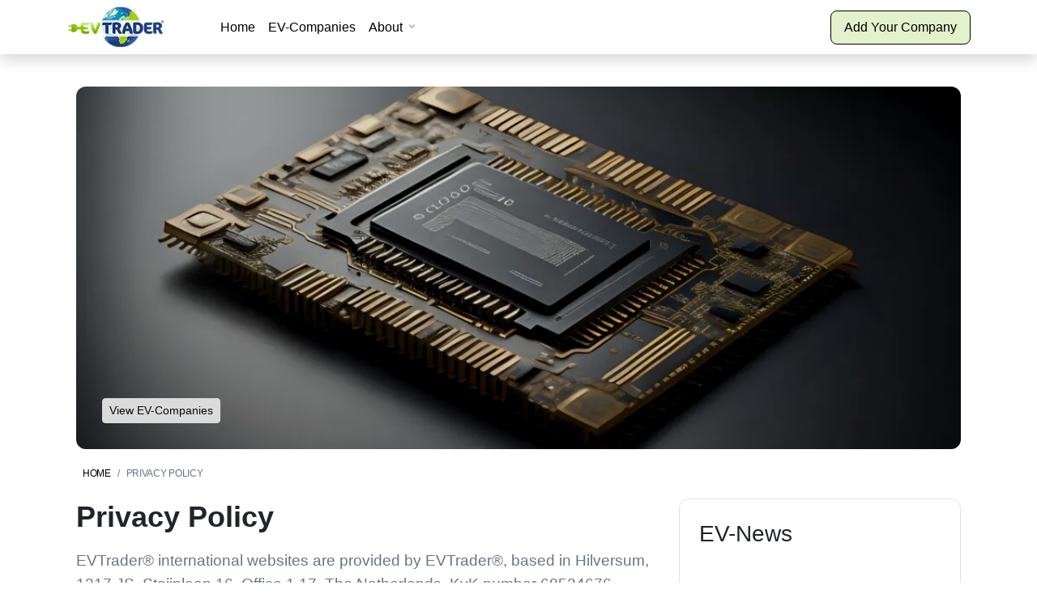

--- FILE ---
content_type: text/html; charset=UTF-8
request_url: https://evtrader.com/privacy-policy/
body_size: 6801
content:
<!doctype html><html lang="en-US"><head><title>EVTrader®</title><meta charset="UTF-8" /><meta name="viewport" content="width=device-width, initial-scale=1" /><link rel="profile" href="https://gmpg.org/xfn/11" /><meta name='robots' content='max-image-preview:large' /><link href='https://fonts.gstatic.com' crossorigin='anonymous' rel='preconnect' /><link rel="alternate" title="oEmbed (JSON)" type="application/json+oembed" href="https://evtrader.com/wp-json/oembed/1.0/embed?url=https%3A%2F%2Fevtrader.com%2Fprivacy-policy%2F" /><link rel="alternate" title="oEmbed (XML)" type="text/xml+oembed" href="https://evtrader.com/wp-json/oembed/1.0/embed?url=https%3A%2F%2Fevtrader.com%2Fprivacy-policy%2F&#038;format=xml" /><style id='wp-img-auto-sizes-contain-inline-css' type='text/css'>img:is([sizes=auto i],[sizes^="auto," i]){contain-intrinsic-size:3000px 1500px}
/*# sourceURL=wp-img-auto-sizes-contain-inline-css */</style><style id='classic-theme-styles-inline-css' type='text/css'>/*! This file is auto-generated */
.wp-block-button__link{color:#fff;background-color:#32373c;border-radius:9999px;box-shadow:none;text-decoration:none;padding:calc(.667em + 2px) calc(1.333em + 2px);font-size:1.125em}.wp-block-file__button{background:#32373c;color:#fff;text-decoration:none}
/*# sourceURL=/wp-includes/css/classic-themes.min.css */</style><link rel='stylesheet' id='b2b_evtrader-style-css' href='https://evtrader.com/wp-content/themes/b2b_evtrader/assets/css/theme.css?ver=1.1' type='text/css' media='all' /><link rel='stylesheet' id='b2b_evtradercss-style-css' href='https://evtrader.com/wp-content/themes/b2b_evtrader/style.css?ver=1.1' type='text/css' media='all' /><link rel='stylesheet' id='magnific-style-css' href='https://evtrader.com/wp-content/themes/b2b_evtrader/assets/libs/magnific-popup/dist/magnific-popup.css?ver=1.1' type='text/css' media='all' /><link rel='stylesheet' id='bootstrap_icons-style-css' href='https://evtrader.com/wp-content/themes/b2b_evtrader/assets/libs/bootstrap-icons/font/bootstrap-icons.css?ver=1.1' type='text/css' media='all' /> <script type="text/javascript" src="https://evtrader.com/wp-includes/js/jquery/jquery.min.js?ver=3.7.1" id="jquery-core-js"></script> <script type="text/javascript" src="https://evtrader.com/wp-includes/js/jquery/jquery-migrate.min.js?ver=3.4.1" id="jquery-migrate-js"></script> <link rel="https://api.w.org/" href="https://evtrader.com/wp-json/" /><link rel="alternate" title="JSON" type="application/json" href="https://evtrader.com/wp-json/wp/v2/pages/3" /><link rel="EditURI" type="application/rsd+xml" title="RSD" href="https://evtrader.com/xmlrpc.php?rsd" /><meta name="generator" content="WordPress 6.9" /><link rel="canonical" href="https://evtrader.com/privacy-policy/" /><link rel='shortlink' href='https://evtrader.com/?p=3' /><link rel="icon" href="https://evtrader.com/wp-content/uploads/2024/01/cropped-EVTRADER-logo150.png-32x32.webp" sizes="32x32" /><link rel="icon" href="https://evtrader.com/wp-content/uploads/2024/01/cropped-EVTRADER-logo150.png-192x192.webp" sizes="192x192" /><link rel="apple-touch-icon" href="https://evtrader.com/wp-content/uploads/2024/01/cropped-EVTRADER-logo150.png-180x180.webp" /><meta name="msapplication-TileImage" content="https://evtrader.com/wp-content/uploads/2024/01/cropped-EVTRADER-logo150.png-270x270.webp" /></head>  <script async src="https://www.googletagmanager.com/gtag/js?id=G-33J683EY7F"></script> <script>window.dataLayer = window.dataLayer || [];
  function gtag(){dataLayer.push(arguments);}
  gtag('js', new Date());

  gtag('config', 'G-33J683EY7F');</script> <body class="privacy-policy wp-singular page-template-default page page-id-3 wp-custom-logo wp-theme-b2b_evtrader"><div class="nav-header nav-header-classic shadow menu-fixed animate__animated animate__fadeInDown"><div class="container"><div class="row"><div class="col-md-12"><nav class="navbar navbar-expand-lg"> <a class="navbar-brand" href="/"> <img src="https://evtrader.com/wp-content/uploads/2024/01/EVTRADER-logo150.png.webp" class="logo" alt="EVTrader®" width="150" height="65"> </a> <button class="navbar-toggler collapsed" type="button" data-bs-toggle="collapse"
 data-bs-target="#navbarSupportedContent" aria-controls="navbarSupportedContent" aria-expanded="false"
 aria-label="Toggle navigation"> <span class="icon-bar"></span> <span class="icon-bar"></span> <span class="icon-bar"></span> </button><div class="collapse navbar-collapse" id="navbarSupportedContent"><ul class="navbar-nav me-auto ms-lg-3"><ul class="list-unstyled"><li class="nav-link"><a class="" title="Home" href="/">Home</a></li><li class="nav-link"><a class="" title="EV-Companies" href="/ev-company/">EV-Companies</a></li></ul><li class="nav-item dropdown menu_list"> <a class="nav-link dropdown-toggle" href="#" id="navbarExplore" role="button" data-bs-toggle="dropdown"
 aria-expanded="false"> About </a><div class="dropdown-menu w-100 p-0" aria-labelledby="navbarExplore"><div class="row g-0"><div
 class="col-xl-4 col-lg-4 col-md-12 col-sm-12 col-12 d-xl-block d-lg-block d-md-none d-none"><div class="lazyload dropdown-img "
 data-bg="https://evtrader.com/wp-content/uploads/2024/02/03.-Thermal-Management-System-TMS-350x197.jpg" style="background-image: url(data:image/svg+xml,%3Csvg%20xmlns=%22http://www.w3.org/2000/svg%22%20viewBox=%220%200%20500%20300%22%3E%3C/svg%3E);"><div class="dropdown-img-caption"><h2 class="text-white mb-1"> EVTrader®</h2><p class="mb-4"> Is the online EV-Platform with the biggest EV-Database of almost all EV-Manufacturers Companies and related EV-Industry</p> <a href="/pricing" class="btn btn-primary"> Add Your Company </a></div></div></div><div class="col-12 col-md-12 col-lg-8"><div class="row m-3 m-lg-8"><div class="col-md-4"><ul class="list-unstyled"><h5 class="mb-2 text-uppercase h6 text-primary fw-bold">View</h5><ul class="list-unstyled"><li class="dropdown-item"><a class="" title="Countries" href="/country/">Countries</a></li><li class="dropdown-item"><a class="" title="EV-Categories" href="/product/">EV-Categories</a></li><li class="dropdown-item"><a class="" title="EV-News" href="/ev-news/">EV-News</a></li><li class="dropdown-item"><a class="" title="EV-Domains for Sale!" href="https://evtrader.com/ev-domains-for-sale/">EV-Domains for Sale!</a></li></ul></ul></div><div class="col-md-4"><ul class="mega-menu-list list-unstyled"><h5 class="mb-2 text-uppercase h6 text-primary fw-bold">HELP</h5><ul class="list-unstyled"><li class="dropdown-item"><a class="" title="About EVTrader®" href="/about-evtrader/">About EVTrader®</a></li><li class="dropdown-item"><a class="" title="How it works" href="/how-it-works/">How it works</a></li><li class="dropdown-item"><a class="" title="FAQ" href="/faq/">FAQ</a></li><li class="dropdown-item"><a class="" title="Pricing" href="/pricing/">Pricing</a></li></ul></ul></div><div class="col-md-4"><ul class="list-unstyled"><h5 class="mb-2 text-uppercase h6 text-primary fw-bold">Others</h5><ul class="list-unstyled"><li class="dropdown-item"><a class="" title="Contact" href="/contact/">Contact</a></li><li class="dropdown-item"><a class="" title="Disclaimer" href="/disclaimer/">Disclaimer</a></li><li class="dropdown-item"><a class="" title="Privacy Policy" href="/privacy-policy/">Privacy Policy</a></li><li class="dropdown-item"><a class="" title="EVTrader® – Worldwide" href="https://evtrader.com/the-marketplace-for-electric-vehicles/">EVTrader® – Worldwide</a></li></ul></ul></div></div></div></div></div></li></ul> <a href="/pricing/" class="btn btn-primary d-none d-lg-block">Add Your Company</a></div></nav></div></div></div></div><div class="container mt-6"><div class="container mt-6"><div class="py-14 py-md-22 position-relative rounded-3 hero"
 style="background: url(https://evtrader.com/wp-content/uploads/2024/02/Computer-chip-1024x576.jpg)no-repeat center center;background-size: cover; "><div class="row"><div class="col-xl-12 col-lg-12 col-md-12 col-12"><div class="position-absolute bottom-0 mb-5 ms-5"><div> <a href="/ev-company/" class="btn btn-white btn-sm">View EV-Companies</a></div></div></div></div></div></div><div class="pb-8"><div class="container"><div class="row"><div class="col-xl-12 col-md-12 col-12"><nav aria-label="breadcrumb" class="mt-3"><ol class="breadcrumb"><li class="breadcrumb-item"><a href="/">Home</a></li><li class="breadcrumb-item active"> Privacy Policy</li></ol></nav></div><div class="col-xl-8 col-lg-8 col-md-12 col-12"><div class="mb-4"><div class="page-content"><h1>Privacy Policy</h1><p style="font-size: 14pt; text-align: left;">EVTrader® international websites are provided by EVTrader®, based in Hilversum, 1217 JS, Steijnlaan 16, Office 1.17, The Netherlands, KvK number 68524676. EVTrader® provides you with a set of smart tools to showcase your EV-Business.</p> We take the privacy of personal data very seriously and handle your personal data with care. By using this site, you agree to our privacy policy. Your details will never be sold and/or provided to third parties. <strong>Protection of personal data</strong> We take the privacy of personal data very seriously. EVTrader® will not sell and/or provide your personal data to third parties. We process the personal data only for the purpose for which they are provided and in accordance with the General Data Protection Regulation.(AVG). <strong>What data do we collect?</strong> When you have subscribed to our newsletter, requested a download, signed up for a free online workshop and/or training course, completed a contact form, made a donation or made other requests for any of our products and/or services, you will be asked to enter your data. We only process the data you provide to us yourself. This may include the following data:<ul><li>Company name</li><li>Company address</li><li>ZIP Code</li><li>City</li></ul> <strong>What special and/or sensitive personal data do we process?</strong> We do not collect particularly sensitive personal data such as BSN, health data or data of young people under 16. <strong>For what purpose do we use personal data?</strong> Data is collected and stored for the following purposes:<ul><li>We use your first name and e-mail address for sending newsletters, and blog articles. We only do this with the data we obtained via the form you filled in yourself, or the data you entered when downloading free documents and requesting free workshop/training. Not with the data received through our contact or e-mail exchanges.</li><li>We store this data in MailChimp and will send you an email once to ask for permission to comply with the AVG Act. If no consent is obtained, this data will be deleted at the end of each month. This is also indicated on the relevant forms.</li><li>To be able to email you if necessary to perform our services</li><li>To be able to inform you of changes to our services and/or products.</li></ul> <strong>Sharing personal data with third parties.</strong> EVTrader® does not sell your data to third parties nor does EVTrader® share your data with third parties and will only provide them if this is necessary for the execution of our agreement with you or to comply with a legal obligation. <strong>Your data on EVTrader®</strong> If you have subscribed to our newsletter, requested a download, signed up for a free online workshop/training and/or information meeting, completed a contact form or made a purchase and do not wish to receive email from us in the future, you can unsubscribe at any time using the link at the bottom of the email or by contacting us at info (at) evtrader.com. Your e-mail will be immediately removed from our file and will not be kept. Your personal data is stored in our email system and this goes through MailChimp&#8217;s servers. MailChimp&#8217;s servers are located in the United States. Your data may therefore be transferred, stored and processed in the United States. The transfer of this data is done under the EU-US Privacy Shield Framework. More information on MailChimp&#8217;s privacy policy can be found here. <strong>Personal data security</strong> We have taken appropriate technical measures to secure personal data against loss or other forms of unlawful processing. These measures, including encryption using an SSL certificate, ensure a security level appropriate to the data we process. If you nevertheless feel that your data is not properly secured or there are indications of misuse, please contact us at info (at) evtrader.com <strong>Social Media</strong> We would like to make it as easy as possible for you to share the content of our website via Social Media. One way of doing this is by using Social Media (share) buttons. We have placed the buttons from the following Social Media Platforms: Twitter, Facebook and Vimeo. Please read the privacy statements of the various Social Media platforms to find out how they deal with privacy. Below you will find the various privacy statements:<ul><li>LinkedIn</li><li>Facebook</li><li>X</li><li>Instagram</li><li>YouTube</li></ul> <strong>Mapping website traffic</strong> General visit data is kept on the EVTrader® website, including the IP address of your computer and the time of retrieval and data sent by your browser. This data is used for analyses of visiting and clicking behaviour on the website. EVTrader® uses this information to improve the functioning of the website. This data is anonymised as much as possible and is not provided to third parties. <strong>Cookies</strong> Voor het technisch functioneren is het noodzakelijk dat er een cookie op uw computer geplaatst wordt. Deze bevat echter alleen technische gegevens, er worden geen persoonsgegevens mee verzameld. <strong>Google analytics</strong> EVTrader® uses Google Analytics to track how users use the website and how effective EVTrader® Adwords ads are on Google search result pages. The information thus obtained, including the address of your computer (IP address), is transferred to and stored by Google on servers in the United States. Read the <a href="https://policies.google.com/privacy?hl=nl" target="_blank" rel="noopener noreferrer">Google privacy policy for more information</a>. You will also find Google Analytics&#8217; privacy policy. Google uses this information to track how our website is used, to provide reports on the Website to EVTrader® and to provide its advertisers with information on the effectiveness of their campaigns. Google may provide this information to third parties if Google is legally required to do so, or insofar as these third parties process the information on behalf of Google. EVTrader® has no influence on this. EVTrader® has not given Google permission to use Analytics information obtained via EVTrader® for other Google services. <strong>Retention period</strong> We will not keep your data longer than necessary for the purpose for which it was received. If you unsubscribe from our e-mails, your personal data will be removed from the system no later than the end of the relevant month. The above period applies provided that there are further legal obligations for us to keep the data longer and/or keep it available <strong>Rights</strong> You always have the right to withdraw your consent to the processing of your data, after which we will no longer process your data. The withdrawal of this consent does not affect the lawfulness of our data processing based on your consent, which took place before this withdrawal. You also have the right to access your personal data and the right to rectify your personal data. If you would like to know what personal data we process about you, you may submit a written request for access. Should your data be incorrect, incomplete or irrelevant, you may request in writing that we amend or supplement your data. You also have a right to erasure of your personal data, a right to restrict processing and a right to object to processing. Furthermore, you have the right to transfer, or make your data transferable. You can submit a written request for this too. We will process your request within 4 weeks. To make sure the request is made by you, we ask you to send a copy of your identity document with the request. In this copy, black out your passport photo, MRZ (Machine Redable Zone, the strip of numbers at the bottom of the passport), passport/document number and Citizen Service Number (BSN). This is to protect your privacy. You can send a written request to: EVTrader® Attn. secretary Mrs A.D. van den Akker, Steijnlaan 16 Office 1.17, 1217 JS, Hilversum, The Netherlands. <strong>Changes</strong> We reserve the right to change our privacy policy at any time. Changes will take effect at the announced time of entry into force. Also read our <a href="https://evtrader.com//disclaimer/" target="_blank" rel="noopener">disclaimer and rules regarding cookies.</a></div></div></div><div class="col-xl-4 col-lg-4 col-md-12 col-12 "><div class="card"><div class="card-body p-4"><h2 class="mb-4">EV-News</h2><div class="row"></div></div><div class="col-12 text-center mb-4"> <a href="/ev-news" class="btn btn-primary" title="More EV-News">More EV-News</a></div></div></div></div></div></div><div class="pb-lg-2 pb-7 bg-white" id="similarspace"><div class="container"><div class="row"><div class=" col-md-12 col-12"><div class="mb-8 text-center"><h2 class="mb-0">EV-Companies</h2></div></div></div><div class="row"><div class="col-lg-4 col-md-6 col-12 tax-product"><div class="mb-6"><div class="position-relative"> <a href="https://evtrader.com/ev-company/yongrui-china/"><div
 class="position-absolute start-0 bottom-0 overflow-hidden d-flex justify-content-center flage-small m-1"> <img src="https://evtrader.com/wp-content/uploads/2024/02/China-77x52.gif" alt="China flag" width="77" height="52" class="" ></div><div
 class="position-absolute bg-light end-0 overflow-hidden d-flex justify-content-center m-3 p-2 rounded-3"> <img src="https://evtrader.com/wp-content/uploads/2024/02/no_logo.png" alt="" width="40" height="40" class="" ></div> <noscript><img src="https://evtrader.com/wp-content/uploads/2024/02/EV-China-Beijing-350x197.jpg" alt="Electric Vehicles China" width="350" height="197" class="w-100 rounded-3 image-hover" ></noscript><img src='data:image/svg+xml,%3Csvg%20xmlns=%22http://www.w3.org/2000/svg%22%20viewBox=%220%200%20350%20197%22%3E%3C/svg%3E' data-src="https://evtrader.com/wp-content/uploads/2024/02/EV-China-Beijing-350x197.jpg" alt="Electric Vehicles China" width="350" height="197" class="lazyload w-100 rounded-3 image-hover" > </a><div class="position-absolute start-0 top-0 ms-3 mt-3 "><div class="small"><a href="https://evtrader.com/product/ev-charging-connectors-sockets/" class="h6 badge bg-light text-dark" title="EV-Charging Connectors / Sockets" >EV-Charging Connectors / Sockets</a></div><div class="small"><a href="https://evtrader.com/product/ev-charging-station-ac/" class="h6 badge bg-light text-dark" title="EV-Charging Station (AC)" >EV-Charging Station (AC)</a></div><div class="small"><a href="https://evtrader.com/product/ev-fast-charging-station-dc/" class="h6 badge bg-light text-dark" title="EV-Fast Charging Station (DC)" >EV-Fast Charging Station (DC)</a></div></div></div><div class="mt-3"><div><h2 class="h4 mb-0 text-truncate"> <a href="https://evtrader.com/ev-company/yongrui-china/" class="text-inherit"> Yongrui Technology &#8211; China </a></h2><p class="text-sm font-weight-semi-bold"> China</p></div></div></div></div><div class="col-lg-4 col-md-6 col-12 tax-product"><div class="mb-6"><div class="position-relative"> <a href="https://evtrader.com/ev-company/tary-china/"><div
 class="position-absolute start-0 bottom-0 overflow-hidden d-flex justify-content-center flage-small m-1"> <img src="https://evtrader.com/wp-content/uploads/2024/02/China-77x52.gif" alt="China flag" width="77" height="52" class="" ></div><div
 class="position-absolute bg-light end-0 overflow-hidden d-flex justify-content-center m-3 p-2 rounded-3"> <img src="https://evtrader.com/wp-content/uploads/2024/02/no_logo.png" alt="" width="40" height="40" class="" ></div> <noscript><img src="https://evtrader.com/wp-content/uploads/2024/02/EV-China-Beijing-350x197.jpg" alt="Electric Vehicles China" width="350" height="197" class="w-100 rounded-3 image-hover" ></noscript><img src='data:image/svg+xml,%3Csvg%20xmlns=%22http://www.w3.org/2000/svg%22%20viewBox=%220%200%20350%20197%22%3E%3C/svg%3E' data-src="https://evtrader.com/wp-content/uploads/2024/02/EV-China-Beijing-350x197.jpg" alt="Electric Vehicles China" width="350" height="197" class="lazyload w-100 rounded-3 image-hover" > </a><div class="position-absolute start-0 top-0 ms-3 mt-3 "><div class="small"><a href="https://evtrader.com/product/ev-charging-solutions/" class="h6 badge bg-light text-dark" title="EV-Charging Solutions" >EV-Charging Solutions</a></div><div class="small"><a href="https://evtrader.com/product/ev-charging-station-ac/" class="h6 badge bg-light text-dark" title="EV-Charging Station (AC)" >EV-Charging Station (AC)</a></div><div class="small"><a href="https://evtrader.com/product/ev-fast-charging-station-dc/" class="h6 badge bg-light text-dark" title="EV-Fast Charging Station (DC)" >EV-Fast Charging Station (DC)</a></div></div></div><div class="mt-3"><div><h2 class="h4 mb-0 text-truncate"> <a href="https://evtrader.com/ev-company/tary-china/" class="text-inherit"> Tary &#8211; China </a></h2><p class="text-sm font-weight-semi-bold"> China</p></div></div></div></div><div class="col-lg-4 col-md-6 col-12 tax-product"><div class="mb-6"><div class="position-relative"> <a href="https://evtrader.com/ev-company/lvzo-china/"><div
 class="position-absolute start-0 bottom-0 overflow-hidden d-flex justify-content-center flage-small m-1"> <img src="https://evtrader.com/wp-content/uploads/2024/02/China-77x52.gif" alt="China flag" width="77" height="52" class="" ></div><div
 class="position-absolute bg-light end-0 overflow-hidden d-flex justify-content-center m-3 p-2 rounded-3"> <img src="https://evtrader.com/wp-content/uploads/2024/02/no_logo.png" alt="" width="40" height="40" class="" ></div> <noscript><img src="https://evtrader.com/wp-content/uploads/2024/02/EV-China-Beijing-350x197.jpg" alt="Electric Vehicles China" width="350" height="197" class="w-100 rounded-3 image-hover" ></noscript><img src='data:image/svg+xml,%3Csvg%20xmlns=%22http://www.w3.org/2000/svg%22%20viewBox=%220%200%20350%20197%22%3E%3C/svg%3E' data-src="https://evtrader.com/wp-content/uploads/2024/02/EV-China-Beijing-350x197.jpg" alt="Electric Vehicles China" width="350" height="197" class="lazyload w-100 rounded-3 image-hover" > </a><div class="position-absolute start-0 top-0 ms-3 mt-3 "><div class="small"><a href="https://evtrader.com/product/electric-cargo-van-manufacturer/" class="h6 badge bg-light text-dark" title="Electric Cargo Van Manufacturers" >Electric Cargo Van Manufacturers</a></div><div class="small"><a href="https://evtrader.com/product/electric-golf-cart-manufacturer/" class="h6 badge bg-light text-dark" title="Electric Golf Cart Manufacturers" >Electric Golf Cart Manufacturers</a></div><div class="small"><a href="https://evtrader.com/product/electric-utility-vehicle-manufacturer/" class="h6 badge bg-light text-dark" title="Electric Utility Vehicle Manufacturers" >Electric Utility Vehicle Manufacturers</a></div></div></div><div class="mt-3"><div><h2 class="h4 mb-0 text-truncate"> <a href="https://evtrader.com/ev-company/lvzo-china/" class="text-inherit"> LVZO &#8211; China </a></h2><p class="text-sm font-weight-semi-bold"> China</p></div></div></div></div></div></div></div></div><div class="footer pt-14 bg-white"><div class="container"><div class="row"><div class="col-lg-3 col-md-4 col-12"><div class="mb-14"><div><h5 class="h4 mb-3 text-dark">Search in EV-Database</h5><ul class="list-unstyled"><li class="text-dark"><a class="text-reset" title="All Listing" href="/ev-company/">All Listing</a></li></ul></div></div></div><div class="col-lg-3 col-md-4 col-12"><div class="mb-14"><div><h5 class="h4 mb-3 text-dark">Company EVTrader®</h5><ul class="list-unstyled"><li class="text-dark"><a class="text-reset" title="About us" href="/about-evtrader/">About us</a></li><li class="text-dark"><a class="text-reset" title="How it works" href="/how-it-works/">How it works</a></li></ul></div></div></div><div class="col-lg-3 col-md-4 col-12"><div class="mb-14"><div><h5 class="h4 mb-3 text-dark">Social media</h5><ul class="list-unstyled"><li class="text-dark"><a class="text-reset" title="LinkedIn" href="https://www.linkedin.com/in/evtrader/">LinkedIn</a></li><li class="text-dark"><a class="text-reset" title="X" href="http://twitter.com/evtrader">X</a></li><li class="text-dark"><a class="text-reset" title="Instagram" href="http://instagram.com/evtrader/">Instagram</a></li></ul></div></div></div><div class="col-lg-3 col-md-8 col-12"><div class="mb-14 text-dark"><h4 class=" mb-3 text-dark">EV-Database</h4><p>The biggest EV-Database worldwide for all Electric Vehicles Manufacturers and EV-Industry related companies.<noscript><img decoding="async" class=" wp-image-7 alignright" src="https://evtrader.com/wp-content/uploads/2024/01/EVTRADER-logo150.png.webp" alt="" width="76" height="33" /></noscript><img decoding="async" class="lazyload  wp-image-7 alignright" src='data:image/svg+xml,%3Csvg%20xmlns=%22http://www.w3.org/2000/svg%22%20viewBox=%220%200%2076%2033%22%3E%3C/svg%3E' data-src="https://evtrader.com/wp-content/uploads/2024/01/EVTRADER-logo150.png.webp" alt="" width="76" height="33" /></p></div></div><div class="col-md-12 col-12"><p class="fs-6 text-gray-900">© 2024 EVTrader All rights reserved.</p></div></div></div></div></div></div> <script type="speculationrules">{"prefetch":[{"source":"document","where":{"and":[{"href_matches":"/*"},{"not":{"href_matches":["/wp-*.php","/wp-admin/*","/wp-content/uploads/*","/wp-content/*","/wp-content/plugins/*","/wp-content/themes/b2b_evtrader/*","/*\\?(.+)"]}},{"not":{"selector_matches":"a[rel~=\"nofollow\"]"}},{"not":{"selector_matches":".no-prefetch, .no-prefetch a"}}]},"eagerness":"conservative"}]}</script> <noscript><style>.lazyload{display:none;}</style></noscript><script data-noptimize="1">window.lazySizesConfig=window.lazySizesConfig||{};window.lazySizesConfig.loadMode=1;</script><script async data-noptimize="1" src='https://evtrader.com/wp-content/plugins/autoptimize/classes/external/js/lazysizes.min.js?ao_version=3.1.13'></script><script type="text/javascript" src="https://evtrader.com/wp-content/themes/b2b_evtrader/assets/libs/bootstrap/dist/js/bootstrap.bundle.min.js?ver=1.1" id="bootstrap-script-js"></script> <script type="text/javascript" src="https://evtrader.com/wp-content/themes/b2b_evtrader/assets/libs/select2/dist/js/select2.full.min.js?ver=1.1" id="select-script-js"></script> <script type="text/javascript" src="https://evtrader.com/wp-content/themes/b2b_evtrader/assets/libs/magnific-popup/dist/jquery.magnific-popup.min.js?ver=1.1" id="magnific-script-js"></script> <script type="text/javascript" src="https://evtrader.com/wp-content/themes/b2b_evtrader/assets/js/theme.js?ver=1.1" id="themen-script-js"></script> <script type="text/javascript" src="https://evtrader.com/wp-content/themes/b2b_evtrader/assets/js/ev-actions.js?ver=1.1" id="evaction-script-js"></script> <script type="text/javascript" id="ajaxlisting_ajax-js-extra">var ev_ajax_object = {"ajax_url":"https://evtrader.com/wp-admin/admin-ajax.php"};
//# sourceURL=ajaxlisting_ajax-js-extra</script> <script type="text/javascript" src="https://evtrader.com/wp-content/themes/b2b_evtrader/assets/js/ev-ajax.js?ver=1.1" id="ajaxlisting_ajax-js"></script> </body></html>

--- FILE ---
content_type: application/javascript
request_url: https://evtrader.com/wp-content/themes/b2b_evtrader/assets/js/ev-ajax.js?ver=1.1
body_size: 764
content:
jQuery(document).ready(function ($) {


  ajax_send();

  var input = document.getElementById("ev-form");

  input.addEventListener("keypress", function (event) {
    if (event.key === "Enter") {
      event.preventDefault();
      $('#evsearche').click();
    }
  });


  $('[name="product"]').on("change", function () {
    $('[name="page"]').val('1');
  });

  $('[name="country"]').on("change", function () {
    $('[name="page"]').val('1');
    $('[name="product"]').val('');
  });

  $("#evsearche").on("click", ajax_send);
  $("#ev-form").on("change", ajax_send);

  //AJAX
  function ajax_send() {

    var active = $('[name="page"]').val();

    //AJAX
    jQuery.ajax({
      url: ev_ajax_object.ajax_url,
      type: 'GET',
      //dataType: 'json',
      //contentType: 'application/json',
      data: {
        action: 'ajaxlisting',
        ev_searche: $('[name="ev_searche"]').val(),
        country: $('[name="country"]').val(),
        product: $('[name="product"]').val(),
        page: active,
      },
      success: function (data) {

        var listing = data.data.listing;
        var country = data.data.country;
        var product = data.data.product;
        var count = data.data.count;
        var pages = data.data.pages;

        $('#ev_ajax_listing').html(listing);
        $('#filter_country').html(country);
        $('#filter_product').html(product);
        $('#count').html(count);
        $('#btn_pages').html(pages);

        console.log(listing, country, product);

        $('#pages-' + active).addClass('active');
        showMenge();
      },
      error: (error) => {
        console.log(error);
      }
    });

  }





});
// JS

function evpages(e) {
  const page = document.getElementById('page');
  page.value = e.value;

  //document.querySelector('.btn-group button').classList.remove('active');
  document.getElementById('evsearche').click();

}




function showMenge() {
  // Überprüfen, ob beide select-Elemente nicht ausgewählt wurden
  var country = document.querySelector('select[name="country"]');
  var product = document.querySelector('select[name="product"]');

  if (country.value === '' && product.value === '') {
    updateOptionTexts(country);
    updateOptionTexts(product);
  }
}

function updateOptionTexts(selectElement) {
  // Alle Optionen des übergebenen select-Elements durchlaufen
  selectElement.querySelectorAll('option').forEach(function (option) {
    // Das Datenattribut 'count' des aktuellen Options-Elements abrufen
    var count = option.dataset.count;
    if (count) {
      option.textContent = option.textContent + ' (' + count + ')';
    }
  });
}